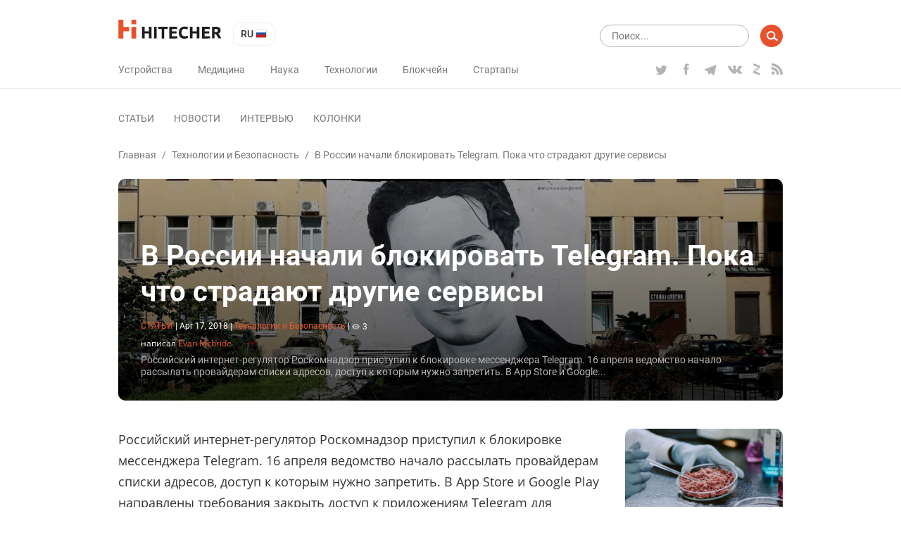

--- FILE ---
content_type: text/html; charset=UTF-8
request_url: https://hitecher.com/ru/articles/russia-began-to-block-telegram-other-services-are-suffering-so-far
body_size: 16370
content:
<!DOCTYPE html>
<html lang="ru">

<head>
    <script type="text/javascript">
    !function () {
        var t = document.createElement("script");
        t.type = "text/javascript", t.async = !0, t.src = "https://vk.com/js/api/openapi.js?159", t.onload =
            function () {
                VK.Retargeting.Init("VK-RTRG-294782-dMs2Q"), VK.Retargeting.Hit()
            }, document.head.appendChild(t)
    }();

</script>
<noscript><img src="https://vk.com/rtrg?p=VK-RTRG-294782-dMs2Q" style="position:fixed; left:-999px;" alt=""/></noscript>
<!-- Google Tag Manager -->
<script>
    (function (w, d, s, l, i) {
        w[l] = w[l] || [];
        w[l].push({
            'gtm.start': new Date().getTime(),
            event: 'gtm.js'
        });
        var f = d.getElementsByTagName(s)[0],
            j = d.createElement(s),
            dl = l != 'dataLayer' ? '&l=' + l : '';
        j.async = true;
        j.src =
            'https://www.googletagmanager.com/gtm.js?id=' + i + dl;
        f.parentNode.insertBefore(j, f);
    })(window, document, 'script', 'dataLayer', 'GTM-K89Z82Z');

</script>
<!-- End Google Tag Manager -->
<meta name="yandex-verification" content="b1168ef05fca9935"/>
<script async src="https://pagead2.googlesyndication.com/pagead/js/adsbygoogle.js"></script>
<script>
    (adsbygoogle = window.adsbygoogle || []).push({
        google_ad_client: "ca-pub-6593320502064052",
        enable_page_level_ads: true
    });
</script>
    <meta charset="UTF-8">
<meta name="viewport" content="width=device-width, initial-scale=1.0">
<meta http-equiv="X-UA-Compatible" content="ie=edge">
<link rel="manifest" href="/manifest.json"/>
<title>В России начали блокировать Telegram. Пока что страдают другие сервисы - </title>
<meta name="description" content="Российский интернет-регулятор Роскомнадзор приступил к блокировке мессенджера Telegram. 16 апреля ведомство начало рассылать провайдерам списки адресов, доступ к которым нужно запретить. В App Store и Google..."/>
<link rel="canonical" href="https://hitecher.com/ru/articles/russia-began-to-block-telegram-other-services-are-suffering-so-far"/>
    <link rel="alternate" hreflang="en-US" href="https://hitecher.com/articles/russia-began-to-block-telegram-other-services-are-suffering-so-far"/>
    <link rel="alternate" hreflang="ru-RU" href="https://hitecher.com/ru/articles/russia-began-to-block-telegram-other-services-are-suffering-so-far"/>

<!-- Open Graph -->
<meta property="og:locale" content="ru_RU"/>
<meta property="og:type" content="article"/>
<meta property="og:title" content="В России начали блокировать Telegram. Пока что страдают другие сервисы"/>
<meta property="og:description" content="Российский интернет-регулятор Роскомнадзор приступил к блокировке мессенджера Telegram. 16 апреля ведомство начало рассылать провайдерам списки адресов, доступ к которым нужно запретить. В App Store и Google..."/>
<meta property="og:url" content="https://hitecher.com/ru/articles/russia-began-to-block-telegram-other-services-are-suffering-so-far"/>
<meta property="og:site_name" content="Hitecher"/>
    <meta property="article:section" content="Технологии и Безопасность"/>
    <meta property="article:published_time" content="2018-04-17 19:56:35"/>
            <meta property="article:section" content="telegram"/>
            <meta property="article:section" content="мессенджеры"/>
        <meta property="article:publisher" content="https://www.facebook.com/hitecherussian/"/>
<meta property="og:image" content="https://hitecher.com/storage/img/20190423/9766665c86432f532c34.jpg"/>
<meta property="og:image:secure_url" content="https://hitecher.com/storage/img/20190423/9766665c86432f532c34.jpg"/>
<!-- End Open Graph -->

<!-- Twittwr Card -->
<meta name="twitter:card" content="summary_large_image"/>
<meta name="twitter:description" content="Российский интернет-регулятор Роскомнадзор приступил к блокировке мессенджера Telegram. 16 апреля ведомство начало рассылать провайдерам списки адресов, доступ к которым нужно запретить. В App Store и Google..."/>
<meta name="twitter:title" content="В России начали блокировать Telegram. Пока что страдают другие сервисы"/>
<meta name="twitter:site" content="@hitechercom"/>
<meta name="twitter:image" content="https://hitecher.com/storage/img/20190423/9766665c86432f532c34.jpg"/>
<meta name="twitter:creator" content="@hitechercom"/>
<!-- End Twittwr Card -->

<link rel="icon" href="/images/cropped-favicon-85x85.png" sizes="32x32"/>
<link rel="icon" href="/images/cropped-favicon-260x260.png" sizes="192x192"/>
<link rel="apple-touch-icon-precomposed" href="/images/cropped-favicon-260x260.png"/>
<meta name="msapplication-TileImage" content="/images/cropped-favicon.png"/>

    <link type="text/css" media="all" href="/css/app.css?id=c677d4e1fc6f69496c3f" rel="stylesheet" />
</head>

<body>
    <!-- Google Tag Manager (noscript) -->
    <noscript><iframe src="https://www.googletagmanager.com/ns.html?id=GTM-K89Z82Z" height="0" width="0"
            style="display:none;visibility:hidden"></iframe></noscript>
    <!-- End Google Tag Manager (noscript) -->
    <header id="masthead" class="site-header" role="banner">
    <div class="container">
        <div class="row align-items-center">
            <div id="primary-nav" class="col-12" role="navigation">
                <div class="row justify-content-between align-items-center">
                    <div class="col-xl-auto col-12 align-items-center">
                        <div class="row justify-content-between align-items-center">
                            <div class="col-auto">
                                <div class="row align-items-center">
                                    <div class="col-auto">
                                                                                    <a class="home-link" href="/ru" rel="home">
                                                <img src="/svg/logo.svg" width="147" height="27" alt="hitecher logo">
                                            </a>
                                                                            </div>
                                    <div class="col-auto">
                                        <ul class="lang-switcher">
    <li class="current">
        ru
        <img src="/images/ru.png" width="16" height="16" alt="ru"/>
    </li>
    <ul>
                                    <li>
                    <a href="/articles/russia-began-to-block-telegram-other-services-are-suffering-so-far">
                        en
                        <img src="/images/en.png" width="16" height="16"
                             alt="en"/>
                    </a>
                </li>
                        </ul>
</ul>
                                    </div>
                                </div>
                            </div>
                            <div class="col-auto d-xl-none">
                                <div class="row">
                                    <div class="d-block d-lg-none col-auto">
                                        <div class="menu-fade d-xl-none">
                                            <div class="container text-right">
                                                <button class="close-button"></button>
                                            </div>
                                        </div>
                                        <button class="menu-toggle">
                                            <img src="/svg/menu-button.svg" width="24" height="20" alt="menu"/>
                                        </button>
                                    </div>
                                    <div class="d-none d-lg-block d-xl-none col-auto">
                                        <form role="search" class="search-form" method="get" action="/ru/search"
      data-length-error="Поисковый запрос должен быть больше 3 символов и меньше 255 символов">
    <div class="form-group row">
        <div class="col-auto flex-grow-1">
            <input type="text" name="q" class="form-control" autocomplete="off"
                   placeholder="Поиск..." title="Результаты по запросу:" value="">
        </div>
        <div class="col-auto">
            <input type="submit" class="form-control" value=""/>
        </div>
    </div>
</form>
                                    </div>
                                </div>
                            </div>
                        </div>
                    </div>
                    <div class="col-xl-auto col-lg-12 col-auto" id="navbar">
                        <div class="row align-items-center justify-content-lg-between">
                            <div class="col-sm-auto col-12 d-lg-none">
                                                                    <a href="/ru" rel="home">
                                        <img src="/svg/logo.svg" width="147" height="27" alt="hitecher logo">
                                    </a>
                                                            </div>
                            <div class="col-auto d-lg-none">
                                <ul class="lang-switcher">
    <li class="current">
        ru
        <img src="/images/ru.png" width="16" height="16" alt="ru"/>
    </li>
    <ul>
                                    <li>
                    <a href="/articles/russia-began-to-block-telegram-other-services-are-suffering-so-far">
                        en
                        <img src="/images/en.png" width="16" height="16"
                             alt="en"/>
                    </a>
                </li>
                        </ul>
</ul>
                            </div>

                            <div class="col-lg-auto col-12">
                                <nav id="category-navigation" class="main-navigation" role="navigation">
                                    <ul class="menu category">
                    <li
                    >
                <a
                                                href="/ru/ustroistva-i-tehnika"
                                                                >Устройства</a>
            </li>
                    <li
                    >
                <a
                                                href="/ru/meditsina-i-bio"
                                                                >Медицина</a>
            </li>
                    <li
                    >
                <a
                                                href="/ru/nauka-i-obrazovanie"
                                                                >Наука</a>
            </li>
                    <li
                    >
                <a
                                                href="/ru/tehnologii-i-bezopasnost"
                                                                >Технологии</a>
            </li>
                    <li
                    >
                <a
                                                href="/ru/cripto-i-blockchein"
                                                                >Блокчейн</a>
            </li>
                    <li
                    >
                <a
                                                href="/ru/biznes-i-startapy"
                                                                >Стартапы</a>
            </li>
            </ul>
                                </nav>
                                <nav id="format-navigation" class="main-navigation d-block d-lg-none" role="navigation">
                                    <ul class="menu gist-footer">
                    <li
                     class=&quot;current&quot;>
                <a
                                                href="/ru/articles"
                                                                >Статьи</a>
            </li>
                    <li
                    >
                <a
                                                href="/ru/news"
                                                                >Новости</a>
            </li>
                    <li
                    >
                <a
                                                href="/ru/interviews"
                                                                >Интервью</a>
            </li>
                    <li
                    >
                <a
                                                href="/ru/columns"
                                                                >Колонки</a>
            </li>
            </ul>
                                </nav>
                            </div>
                            <div class="col-lg-auto col-12">
                                <div class="social">
                                    <ul class="row">
                                                                                    <li class="col-auto">
                                                <a class="twitter" href="https://twitter.com/hitechercom"
                                                   target="_blank">
                                                    <img src="/svg/twitter-logo.svg" width="19" height="18"
                                                         alt="twitter icon">
                                                </a>
                                            </li>
                                                                                                                            <li class="col-auto">
                                                <a class="facebook" href="https://www.facebook.com/hitecherussian/"
                                                   target="_blank">
                                                    <img src="/svg/facebook-logo.svg" width="19" height="16"
                                                         alt="facebook icon">
                                                </a>
                                            </li>
                                                                                                                            <li class="col-auto">
                                                <a class="telegram" href="https://t.me/hitecher_ru"
                                                   target="_blank">
                                                    <img src="/svg/telegram-logo.svg" width="18" height="20"
                                                         alt="telegram icon">
                                                </a>
                                            </li>
                                                                                                                            <li class="col-auto">
                                                <a class="vk" href="https://vk.com/hitecher" target="_blank">
                                                    <img src="/svg/vk.svg" width="20" height="20" alt="vk icon">
                                                </a>
                                            </li>
                                                                                                                            <li class="col-auto">
                                                <a class="zen" href="https://zen.yandex.ru/id/5bb350d161a99400a9123c6e" target="_blank"></a>
                                            </li>
                                                                                <li class="col-auto">
                                            <a class="feed"
                                               href="/feed/news/ru"
                                               target="_blank">
                                                <img src="/svg/rss.svg" width="16" height="16" alt="rss icon">
                                            </a>
                                        </li>
                                    </ul>
                                </div>
                            </div>
                        </div>
                    </div>
                </div>
            </div>
            <div id="secondary-nav" class="col-12" role="navigation">
                <div class="row align-items-center justify-content-between">
                    <div class="col-xl-auto col-12 navbar d-none d-lg-block">
                        <nav id="type-posts-navigation" class="main-navigation" role="navigation">
                            <ul class="menu gist-footer">
                    <li
                     class=&quot;current&quot;>
                <a
                                                href="/ru/articles"
                                                                >Статьи</a>
            </li>
                    <li
                    >
                <a
                                                href="/ru/news"
                                                                >Новости</a>
            </li>
                    <li
                    >
                <a
                                                href="/ru/interviews"
                                                                >Интервью</a>
            </li>
                    <li
                    >
                <a
                                                href="/ru/columns"
                                                                >Колонки</a>
            </li>
            </ul>
                        </nav>
                    </div>

                    <div class="col-lg-auto col-12 d-xl-block d-lg-none d-block text-right">
                        <div class="row">
                            <div class="col-lg-auto col-12">
                                <form role="search" class="search-form" method="get" action="/ru/search"
      data-length-error="Поисковый запрос должен быть больше 3 символов и меньше 255 символов">
    <div class="form-group row">
        <div class="col-auto flex-grow-1">
            <input type="text" name="q" class="form-control" autocomplete="off"
                   placeholder="Поиск..." title="Результаты по запросу:" value="">
        </div>
        <div class="col-auto">
            <input type="submit" class="form-control" value=""/>
        </div>
    </div>
</form>
                            </div>
                        </div>
                    </div>
                </div>
            </div>
        </div>
    </div>
</header>
    <div id="main" class="site-main" role="main">
                        <div class="container">
        <div class="row">
            <div class="col-12">
                <div id="breadcrumbs" class="row">
                        <a href="/ru">Главная</a><span class="d-none d-sm-inline-block"> / </span>
                                <a href="/ru/tehnologii-i-bezopasnost">Технологии и Безопасность</a><span class="d-none d-sm-inline-block"> / </span>
                                <span class="current d-none d-lg-inline-block"> В России начали блокировать Telegram. Пока что страдают другие сервисы</span>
            </div>            </div>
            <div class="col-12">
                <div class="overlay-block post-header">
                    <picture>
                                        <source media="(max-width: 767px)" srcset="/storage/img/20190423/9766665c86432f532c34_559x559.jpg">
                    <source media="(max-width: 991px)" srcset="/storage/img/20190423/9766665c86432f532c34_704x396.jpg">
        <img src="/storage/img/20190423/9766665c86432f532c34_1200x400.jpg" class="thumb" alt="В России начали блокировать Telegram. Пока что страдают другие сервисы"/>
</picture>
                    <div class="description">
                        <h1>В России начали блокировать Telegram. Пока что страдают другие сервисы</h1>
                        <p class="entry-meta smalltext">
    <span class="format">статьи</span>
    <span>|</span>
    <span>
          <time datetime="2018-04-17 19:56:35" title="Apr 17, 2018">Apr 17, 2018</time>
    </span>
    <span class="d-block d-sm-inline-block category-block">
                    <span class="d-none d-sm-inline-block">|</span>
            <span>
                <a class="category-link" href="/ru/tehnologii-i-bezopasnost">
                Технологии и Безопасность</a>
            </span>
                                    <span>|</span>
            <span><img class="icon" src="/svg/eye.svg" width="11" height="11" alt="comments">3</span>
            </span>
</p>
                                                    <p class="post-autor smalltext">
                                написал <a
                                    href="/ru/author/evan-mcbride"><span>Evan Mcbride</span></a>
                            </p>
                                                <div class="excerpt d-none d-sm-block">
                            Российский интернет-регулятор Роскомнадзор приступил к блокировке мессенджера Telegram. 16 апреля ведомство начало рассылать провайдерам списки адресов, доступ к которым нужно запретить. В App Store и Google...
                        </div>
                    </div>
                </div>
            </div>
            <div class="col-xl-8 col-lg-9 col-12">
                <article class="post">
                    <div class="post-content">
                        <p class="excerpt d-block d-sm-none">
                            Российский интернет-регулятор Роскомнадзор приступил к блокировке мессенджера Telegram. 16 апреля ведомство начало рассылать провайдерам списки адресов, доступ к которым нужно запретить. В App Store и Google...
                        </p>
                        <p>Российский интернет-регулятор Роскомнадзор приступил к блокировке мессенджера Telegram. 16 апреля ведомство начало рассылать провайдерам списки адресов, доступ к которым нужно запретить. В App Store и Google Play направлены требования закрыть доступ к приложениям Telegram для российских пользователей. Также Роскомнадзор пообещал блокировать сервисы VPN и другие средства обхода блокировки.</p>
<p>Решение о запрете мессенджера на территории России суд вынес 13 апреля. На заседании не присутствовали адвокаты Telegram, которых Павел Дуров попросил не участвовать в откровенном фарсе.</p>
<p>Поводом для блокировки стал отказ мессенджера предоставить силовым структурам ключи шифрования для доступа к переписке пользователей.</p>
<h2>Какие адреса запретили</h2>
<p><img class="aligncenter size-full wp-image-3143" src="/storage/img/20180417/ebaf711d4d2758381d81.jpg" alt="" width="1000" height="667" /></p>
<p>Первым делом Роскомнадзор начал блокировать сайты на *.telegram.org и других доменах, связанных с мессенджером.</p>
<p>Telegram использовал внутренние методы для обхода блокировок и, вероятно, настроил ротацию IP-адресов. Также мессенджер использовал сервисы Amazon и Google, и Роскомнадзор решил приступить к массовой блокировке адресов. 16 апреля в течение дня ведомство запретило более 650 000 IP-адресов Amazon и более миллиона адресов Google. Утром 17 апреля в реестр запрещенных адресов попала еще одна подсеть Google, в которой более 500 000 IP-адресов.</p>
<p>Для обхода блокировки Telegram использовал лишь несколько десятков из более 2 млн заблокированных адресов.</p>
<p>Роскомнадзор направил владельцам VPN- и прокси-сервисов уведомления о предстоящей блокировке. Причем причиной блокировки регулятор назвал призывы к массовым беспорядкам и экстремистскую деятельность.</p>
<h2>Результат блокировки</h2>
<p>Без использования VPN- и прокси-сервисов у большинства пользователей недоступны сайт и веб-версия мессенджера. При этом мобильные и десктопные приложения у многих продолжают работать без дополнительных средств обхода блокировок.</p>
<p>После массовой блокировки адресов возникли проблемы у приложений и сервисов, которые использовали площадки Amazon и Google.</p>
<p>Белорусский мессенджер Viber сообщил о проблемах со звонками из-за блокировки сервисов Amazon.</p>
<blockquote class="twitter-tweet" data-lang="en">
<p dir="ltr" lang="en">Some users in Russia are experiencing problems making calls on Viber. These issues seem to come from connectivity problems to Amazon Web Services in Russia. Our team is working around the clock to restore access to users.</p>
&mdash; Viber (@Viber) <a href="https://twitter.com/Viber/status/985959882154299392?ref_src=twsrc%5Etfw">April 16, 2018</a></blockquote>
<p>В России стали недоступны многие сайты Microsoft, среди которых сайты Visual Studio, Office, Windows и Xbox. Также блокировки затронули несколько сайтов с онлайн-играми, онлайн-магазины, облачные хранилища и другие сервисы.</p>
<p>Предписание Роскомнадзора пока исполняют не все провайдеры, и у некоторых пользователей работает даже веб-версия мессенджера без VPN.</p>
<p>Несколько десятков активистов устроили акцию против блокировки Telegram в центре Москвы, около здания ФСБ. Полиция задержала 13 человек.</p>
<h2>Что за ключи?</h2>
<p><img class="aligncenter size-full wp-image-3141" src="/storage/img/20180417/64af80c660bf3753267b.jpg" alt="" width="960" height="563" /></p>
<p>Одной из ключевых фишек Telegram являются секретные чаты. Для защиты переписки используются ключи шифрования, которые генерируются на стороне клиента, то есть непосредственно в приложении пользователя. И доступны только участникам чата. Такие ключи каждый раз генерируются заново. Минусом секретных чатов является невозможность восстановить историю переписки, например при потере телефона. Контроль доступа полностью в руках пользователя.</p>
<p>Для обычных чатов ключи распределяются по нескольким серверам, и для санкционирования доступа необходимо подтверждение со всех узлов.</p>
<p>Telegram не может выполнить требование российских силовых и надзорных ведомств передать ключи шифрования не только из-за своей политики конфиденциальности. В случае с секретными чатами у сервиса просто нет этих ключей, а для обычных чатов ключи достаточно часто генерируются заново, и передавать их просто бессмысленно.</p>
<p>В Роскомнадзоре заявили, что если бы Telegram захотел, то мог бы, например, изменить устройство сервиса, чтобы соответствовать российскому законодательству.</p>
<h2>Реакция Дурова</h2>
<p><img class="aligncenter size-full wp-image-3142" src="/storage/img/20180417/73d52c3d38c40ecd25ca.jpg" alt="" width="640" height="426" /></p>
<p>В ответ на блокировку сервиса Павел Дуров заявил, что действия властей только доставят неудобство простым российским пользователям, но никак не повлияют на уровень террористической угрозы, которая является предлогом для блокировки. Кроме того, национальная безопасность России, вероятно, снизится, так как часть аудитории мессенджера перейдет на альтернативные приложения вроде WhatsApp и Facebook Messenger, которые контролируются из США.</p>
<p>Предприниматель написал в своем Twitter, что &laquo;конфиденциальность не продается&raquo;.</p>
<blockquote class="twitter-tweet" data-lang="en">
<p dir="ltr" lang="en">Privacy is not for sale, and human rights should not be compromised out of fear or greed. <a href="https://t.co/ACsCvk6WFx">https://t.co/ACsCvk6WFx</a></p>
&mdash; Pavel Durov (@durov) <a href="https://twitter.com/durov/status/984759555052769280?ref_src=twsrc%5Etfw">April 13, 2018</a></blockquote>
<p>Дуров подчеркнул, что Telegram и дальше продолжит борьбу за конституционное право пользователей на тайну переписки.</p>
<p>В личном Telegram-канале Дуров не подвержен государственному влиянию, так как его работа не завязана на денежные потоки и рекламу.</p>
<p>Telegram впервые привлек финансирование в 2018 году для развития собственной блокчейн-платформы. За два раунда финансирования в феврале и апреле мессенджер получил инвестиции в размере $1,7 млрд.</p>
<p>Набирающее обороты противостояние с российскими властями достаточно выгодно для Telegram. Это одновременно и огромная бесплатная рекламная кампания, и возможность подтвердить репутацию самого безопасного мессенджера.</p>
                    </div>
                                            <div class="post-tags">
                            <span>Теги: </span>
                                                            <a href="/ru/tags/telegram">telegram</a>
                                                            <a href="/ru/tags/messenjery">мессенджеры</a>
                                                    </div>
                                        <div class="row shares align-items-center">
                        <p class="h3 col-12">Поделитесь этим с&nbsp;друзьями!</p>
                        <div class="col-12 addthis_inline_share_toolbox"></div>
                    </div>

                                            <div class="author-card row">
            <div class="col-auto">
            <img class="avatar" src="/images/evan_85x85.jpg" width="85" height="85" alt="Evan Mcbride"/>
        </div>
        <div class="col-md-10 col-12">
            <p class="h6">
                Evan Mcbride
                                    <span>
                                                    <a class="facebook col-auto" href="https://www.facebook.com/mcbride.ev" target="_blank" rel="nofollow">
                                <img src="/svg/facebook-logo.svg" width="24" height="24" alt="facebook icon">
                            </a>
                                            </span>
                            </p>
            <p class="author-description">Штатный журналист HiTecher и фанат всего, что связано с высокими технологиями и наукой. Среди его материалов: новости из мира гаджетов, статьи о важных фундаментальных открытиях, а также разборы проблем современного бизнеса. На HiTecher у Эвана есть авторская колонка.</p>
            <p>
                <a class="author-page" href="/ru/author/evan-mcbride">
                    Все посты  Evan Mcbride
                </a>
            </p>
        </div>
    </div>
                    

                </article>
                <nav class="post-navigation row justify-content-between" role="navigation">
            <a class="nav-links col-6 row align-content-between"
           href="/ru/news/zuckerberg-appears-in-front-of-the-u-s-senate-with-apologies-and-seems-to-have-restored-investors-confidence" rel="prev">
            <div class="col-12">
                <p><span class="fa fa-chevron-left"></span> Предыдущий пост</p>
                <p class="h6">Цукерберг выступил в сенате США с извинениями и, похоже, вернул доверие инвесторов</p>
            </div>
            <div class="col-12">
                <picture>
                            <img src="/storage/img/20190423/0afe89583e5b278e0a70_288x160.jpg" class="thumb" alt="Цукерберг выступил в сенате США с извинениями и, похоже, вернул доверие инвесторов"/>
</picture>
            </div>
        </a>
    
            <a class="nav-links col-6 text-right row align-content-between"
           href="/ru/news/tap2pay-allows-to-make-payments-directly-in-messengers" rel="next">
            <div class="col-12">
                <p>Следующий пост <span class="fa fa-chevron-right"></span></p>
                <p class="h6">Tap2Pay позволяет совершать платежи прямо в мессенджерах</p>
            </div>
            <div class="col-12">
                <picture>
                            <img src="/storage/img/20190423/f5f95b0788a3d7cafccd_288x160.png" class="thumb" alt="Tap2Pay позволяет совершать платежи прямо в мессенджерах"/>
</picture>
            </div>
        </a>
    </nav>
                <div id="comments" class="comments-area">
                    <p class="h3">Будьте первым, кто оставит комментарий</p>
<div class="login-form login-form_hidden">
    <div class="auth-links">
                    <a data-provider="facebook" href="javascript:void(0);">
                <img src="/images/facebook.png" width="36" height="36" alt="Facebook login" />
            </a>
                    <a data-provider="google" href="javascript:void(0);">
                <img src="/images/google.png" width="36" height="36" alt="Google login" />
            </a>
            </div>
    <p>Пожалуйста, авторизируйтесь для возможности комментировать</p>
</div>
<div class="comment-form comment-form_hidden" data-resource-id="792" data-resource-type="resource"
     data-form-url="/api/v1/comments/add">
    <div class="form-group">
        <textarea class="comment-form__textarea form-control" rows="1" id="comment"
                  placeholder="Текст комментария"></textarea>
    </div>
    <div class="form-group">
        <button id="submit" type="submit"
                class="btn btn-primary comment-form__button comment-form__button_disabled">Отправить</button>
    </div>
</div>
<ol class="comments comment-list">
    </ol>
                </div>
            </div>
            <div class="col-xl-1 d-xl-block d-lg-none"></div>
            <div class="col-lg-3 d-none d-lg-block">
    <div id="sidebar">
                    <div class="sidebar-block">
                <a href="/ru/articles/steik-iz-probirki-iogurt-iz-co-i-shokolad-napechatannyi-na-printere-chto-budet-na-obed-v-2030-godu">
                    <picture>
                            <img src="/storage/img/20260121/11f7581514936ca72063_288x160.png" class="thumb" alt="Стейк из пробирки, йогурт из CO₂ и шоколад, напечатанный на принтере: что будет на обед в 2030 году"/>
</picture>
                </a>
                <div class="description">
                    <p>
                        <a class="title h6"
                           href="/ru/articles/steik-iz-probirki-iogurt-iz-co-i-shokolad-napechatannyi-na-printere-chto-budet-na-obed-v-2030-godu">Стейк из пробирки, йогурт из CO₂ и шоколад, напечатанный на принтере: что будет на обед в 2030 году</a>
                    </p>
                    <p class="entry-meta smalltext">
    <span class="format">статьи</span>
    <span>|</span>
    <span>
          <time datetime="2026-01-21 08:00:00" title="Jan 21, 2026">Jan 21, 2026</time>
    </span>
    <span>|</span>
            <span>
            <a class="category-link" href="/ru/nauka-i-obrazovanie">
            Наука и Образование</a>
        </span>
            </p>
                    <div class="excerpt">
                        В современном стремительно меняющемся мире даже консервативная, на первый взгляд, пищевая отрасль существенно трансформируется.
                    </div>
                    <a class="button small"
                       href="/ru/articles">читать все статьи</a>
                </div>
            </div>
                    <div class="sidebar-block">
                <a href="/ru/news/saudovskii-fintekh-startap-tamara-privlekla-do-usd2-4-mlrd-sredstva-poidut-na-rasshirenie-kreditnykh-i-platezhnykh-produktov">
                    <picture>
                            <img src="/storage/img/20251006/dd767cd29a453ba83fb5_288x160.png" class="thumb" alt="Саудовский финтех-стартап Tamara привлекла до $2,4 млрд — средства пойдут на расширение кредитных и платежных продуктов"/>
</picture>
                </a>
                <div class="description">
                    <p>
                        <a class="title h6"
                           href="/ru/news/saudovskii-fintekh-startap-tamara-privlekla-do-usd2-4-mlrd-sredstva-poidut-na-rasshirenie-kreditnykh-i-platezhnykh-produktov">Саудовский финтех-стартап Tamara привлекла до $2,4 млрд — средства пойдут на расширение кредитных и платежных продуктов</a>
                    </p>
                    <p class="entry-meta smalltext">
    <span class="format">новости</span>
    <span>|</span>
    <span>
          <time datetime="2025-10-06 12:43:10" title="Oct 06, 2025">Oct 06, 2025</time>
    </span>
    <span>|</span>
            <span>
            <a class="category-link" href="/ru/biznes-i-startapy">
            Бизнес и стартапы</a>
        </span>
            </p>
                    <div class="excerpt">
                        Саудовский платежный стартап Tamara объявил о получении пакета финансирования объемом до $2,4 млрд. Спонсорами стали американский банк Goldman Sachs, финансовый конгломерат Citi и частные фонда прямых инвестиций Apollo, управляемые компанией Apollo Global Management.
                    </div>
                    <a class="button small"
                       href="/ru/news">читать все новости</a>
                </div>
            </div>
                    <div class="sidebar-block">
                <a href="/ru/columns/biokhaking-golovnogo-mozga-startap-neuralink-predstavil-svoi-razrabotki">
                    <picture>
                            <img src="/storage/img/20190823/3a135d2b9e5349d92d32_288x160.jpg" class="thumb" alt="Биохакинг головного мозга: стартап Neuralink представил свои разработки"/>
</picture>
                </a>
                <div class="description">
                    <p>
                        <a class="title h6"
                           href="/ru/columns/biokhaking-golovnogo-mozga-startap-neuralink-predstavil-svoi-razrabotki">Биохакинг головного мозга: стартап Neuralink представил свои разработки</a>
                    </p>
                    <p class="entry-meta smalltext">
    <span class="format">колонки</span>
    <span>|</span>
    <span>
          <time datetime="2019-08-23 18:23:05" title="Aug 23, 2019">Aug 23, 2019</time>
    </span>
    <span>|</span>
            <span>
            <a class="category-link" href="/ru/tehnologii-i-bezopasnost">
            Технологии и Безопасность</a>
        </span>
                    <span>|</span>
        <span><img class="icon" src="/svg/eye.svg" width="11" height="11" alt="views">13</span>
    </p>
                    <div class="excerpt">
                        Проект Илона Маска впервые раскрыл подробности о своих чипах для внедрения в мозг. До этого вся информация об исследованиях была строго засекречена
                    </div>
                    <a class="button small"
                       href="/ru/columns">читать все колонки</a>
                </div>
            </div>
                    <div class="sidebar-block">
                <a href="/ru/interviews/intervyu-s-aleksom-rainhardtom">
                    <picture>
                            <img src="/storage/img/20250327/40ef91e22c33cfbaffbd_288x160.png" class="thumb" alt="Блокчейн, биткоин, альтернативы майнингу, прогнозы — все самые актуальные вопросы крипторынка в интервью с Алексом Райнхардтом"/>
</picture>
                </a>
                <div class="description">
                    <p>
                        <a class="title h6"
                           href="/ru/interviews/intervyu-s-aleksom-rainhardtom">Блокчейн, биткоин, альтернативы майнингу, прогнозы — все самые актуальные вопросы крипторынка в интервью с Алексом Райнхардтом</a>
                    </p>
                    <p class="entry-meta smalltext">
    <span class="format">интервью</span>
    <span>|</span>
    <span>
          <time datetime="2025-03-27 13:06:35" title="Mar 27, 2025">Mar 27, 2025</time>
    </span>
    <span>|</span>
            <span>
            <a class="category-link" href="/ru/cripto-i-blockchein">
            Крипто и Блокчейн</a>
        </span>
                    <span>|</span>
        <span><img class="icon" src="/svg/eye.svg" width="11" height="11" alt="views">17</span>
    </p>
                    <div class="excerpt">
                        
                    </div>
                    <a class="button small"
                       href="/ru/interviews">читать все интервью</a>
                </div>
            </div>
                <ul class="wp-tag-cloud" role="list">
                    <li>
                <a href="/ru/tags/space">
                    космос
                </a>
            </li>
                    <li>
                <a href="/ru/tags/roboty">
                    роботы
                </a>
            </li>
                    <li>
                <a href="/ru/tags/iskusstvennyj-intellekt">
                    искусственный интеллект
                </a>
            </li>
                    <li>
                <a href="/ru/tags/bitcoin">
                    bitcoin
                </a>
            </li>
                    <li>
                <a href="/ru/tags/letatelnye-apparaty">
                    летательные аппараты
                </a>
            </li>
                    <li>
                <a href="/ru/tags/nejronnye-seti">
                    нейронные сети
                </a>
            </li>
                    <li>
                <a href="/ru/tags/drones-quadcopters">
                    дроны и квадрокоптеры
                </a>
            </li>
                    <li>
                <a href="/ru/tags/elektromobili">
                    электромобили
                </a>
            </li>
                    <li>
                <a href="/ru/tags/smartfony">
                    смартфоны
                </a>
            </li>
                    <li>
                <a href="/ru/tags/elon-musk">
                    илон маск
                </a>
            </li>
                    <li>
                <a href="/ru/tags/bespilotnyj-transport">
                    беспилотный транспорт
                </a>
            </li>
                    <li>
                <a href="/ru/tags/mining">
                    майнинг
                </a>
            </li>
                    <li>
                <a href="/ru/tags/google">
                    google
                </a>
            </li>
                    <li>
                <a href="/ru/tags/tesla">
                    tesla
                </a>
            </li>
                    <li>
                <a href="/ru/tags/spacex">
                    spacex
                </a>
            </li>
                    <li>
                <a href="/ru/tags/facebook">
                    facebook
                </a>
            </li>
                    <li>
                <a href="/ru/tags/messenjery">
                    мессенджеры
                </a>
            </li>
                    <li>
                <a href="/ru/tags/mobilnye-prilozheniya">
                    мобильные приложения
                </a>
            </li>
                    <li>
                <a href="/ru/tags/ico">
                    ico
                </a>
            </li>
                    <li>
                <a href="/ru/tags/mars">
                    марс
                </a>
            </li>
                    <li>
                <a href="/ru/tags/ethereum">
                    ethereum
                </a>
            </li>
                    <li>
                <a href="/ru/tags/luna">
                    луна
                </a>
            </li>
                    <li>
                <a href="/ru/tags/3d-pechat">
                    3d печать
                </a>
            </li>
                    <li>
                <a href="/ru/tags/igry">
                    игры
                </a>
            </li>
                    <li>
                <a href="/ru/tags/apple">
                    apple
                </a>
            </li>
                    <li>
                <a href="/ru/tags/virtualnaya-realnost">
                    виртуальная реальность
                </a>
            </li>
                    <li>
                <a href="/ru/tags/boston-dynamics">
                    boston dynamics
                </a>
            </li>
                    <li>
                <a href="/ru/tags/kvantovye-kompyutery">
                    квантовые компьютеры
                </a>
            </li>
                    <li>
                <a href="/ru/tags/microsoft">
                    microsoft
                </a>
            </li>
                    <li>
                <a href="/ru/tags/samsung">
                    samsung
                </a>
            </li>
                    <li>
                <a href="/ru/tags/telegram">
                    telegram
                </a>
            </li>
                    <li>
                <a href="/ru/tags/stvolovye-kletki">
                    стволовые клетки
                </a>
            </li>
                    <li>
                <a href="/ru/tags/amazon">
                    amazon
                </a>
            </li>
                    <li>
                <a href="/ru/tags/jeff-bezos">
                    джефф безос
                </a>
            </li>
                    <li>
                <a href="/ru/tags/lechenie-raka">
                    лечение рака
                </a>
            </li>
                    <li>
                <a href="/ru/tags/uber">
                    uber
                </a>
            </li>
                    <li>
                <a href="/ru/tags/dinozavry">
                    динозавры
                </a>
            </li>
                    <li>
                <a href="/ru/tags/youtube">
                    youtube
                </a>
            </li>
                    <li>
                <a href="/ru/tags/xiaomi">
                    xiaomi
                </a>
            </li>
                    <li>
                <a href="/ru/tags/whatsapp">
                    whatsapp
                </a>
            </li>
                    <li>
                <a href="/ru/tags/intel">
                    intel
                </a>
            </li>
                    <li>
                <a href="/ru/tags/steve-wozniak">
                    стив возняк
                </a>
            </li>
                    <li>
                <a href="/ru/umnye-ne-po-godam">
                    умные не по годам
                </a>
            </li>
                    <li>
                <a href="/ru/khaiteker-obyasnyaet">
                    хайтекер объясняет
                </a>
            </li>
                    <li>
                <a href="/ru/tags/iphone">
                    iphone
                </a>
            </li>
            </ul>
    </div>
</div>
        </div>
    </div>
    <div class="hiddendiv track" data-type="resource" data-id="792"></div>            </div>
    <footer id="site-footer" role="contentinfo">
    <div class="container">
        <div class="row">
            <div class="col-lg-3 offset-lg-0 col-md-4 offset-md-2 col-sm-6 col-12">
                <img src="/svg/logo.svg" width="146" height="28" alt="hitecher logo"
                     style="width: 100%; max-width: 200px;" class="logo-footer"/>
            </div>
            <div class="col-lg-3 offset-lg-1 col-sm-12 d-sm-block d-none">
                <div class="menu-formats-container">
                    <ul class="menu category">
                    <li
                    >
                <a
                                                href="/ru/ustroistva-i-tehnika"
                                                                >Устройства</a>
            </li>
                    <li
                    >
                <a
                                                href="/ru/meditsina-i-bio"
                                                                >Медицина</a>
            </li>
                    <li
                    >
                <a
                                                href="/ru/nauka-i-obrazovanie"
                                                                >Наука</a>
            </li>
                    <li
                    >
                <a
                                                href="/ru/tehnologii-i-bezopasnost"
                                                                >Технологии</a>
            </li>
                    <li
                    >
                <a
                                                href="/ru/cripto-i-blockchein"
                                                                >Блокчейн</a>
            </li>
                    <li
                    >
                <a
                                                href="/ru/biznes-i-startapy"
                                                                >Стартапы</a>
            </li>
            </ul>
                </div>
            </div>
            <div class="col-lg-2 col-sm-12 d-sm-block d-none">
                <div class="menu-new-navigation-menu-container">
                    <ul class="menu gist-footer">
                    <li
                    >
                <a
                                                href="/ru/articles"
                                                                >Статьи</a>
            </li>
                    <li
                    >
                <a
                                                href="/ru/news"
                                                                >Новости</a>
            </li>
                    <li
                    >
                <a
                                                href="/ru/interviews"
                                                                >Интервью</a>
            </li>
                    <li
                    >
                <a
                                                href="/ru/columns"
                                                                >Колонки</a>
            </li>
            </ul>
                </div>
            </div>
            <div
                class="col-lg-auto offset-lg-0 order-lg-0 col-md-4 offset-md-1 col-sm-6 col-12 order-first social-container">
                <div class="social">
                    <p class="row justify-content-md-between justify-content-center">


                                                    <a class="twitter col-auto" href="https://twitter.com/hitechercom" target="_blank">
                                <img src="/svg/twitter-logo.svg" width="19" height="18" alt="twitter icon">
                            </a>
                                                                            <a class="facebook col-auto" href="https://www.facebook.com/hitecherussian/" target="_blank">
                                <img src="/svg/facebook-logo.svg" width="19" height="16" alt="facebook icon">
                            </a>
                                                                            <a class="telegram col-auto" href="https://t.me/hitecher_ru" target="_blank">
                                <img src="/svg/telegram-logo.svg" width="18" height="20" alt="telegram icon">
                            </a>
                                                                            <a class="vk col-auto" href="https://vk.com/hitecher" target="_blank">
                                <img src="/svg/vk.svg" width="20" height="20" alt="vk icon">
                            </a>
                                                                            <a class="zen col-auto" href="https://zen.yandex.ru/id/5bb350d161a99400a9123c6e" target="_blank"></a>
                                                <a class="feed col-auto" href="/feed/news/ru"
                           target="_blank">
                            <img src="/svg/rss.svg" width="16" height="16" alt="rss icon">
                        </a>
                    </p>
                </div>
            </div>
        </div>
    </div>
    <div class="site-info">
        <div class="container">
            <div class="row">
                <div class="col-md-6 col-12">
                    Copyright © 2026 Hitecher
                </div>
                <div class="col-md-6 order-md-0 col-12 order-first">
                    <ul class="row justify-content-md-end justify-content-center info-menu">
                        <li class="col-auto">
                            <a href="/ru/o-proekte">О проекте</a>
                        </li>
                    </ul>
                </div>
            </div>
        </div>
    </div>
    <div id="subscribe" class="text-center subscribe popup">
        <p class="h1">Подпишитесь на рассылку</p>
        <p>и получайте свежие новости каждый день</p>
        <form method="post" action="/ru/subscribe" class="mail-form">
    <div class="form-group row justify-content-center">
        <div class="col-auto">
            <p>
                <input type="email"
                       name="email"
                       title="Подписаться!"
                       value=""
                       data-error-message="Пожалуйста, укажите корректный адрес электронной почты."
                       placeholder="Email *"/>
            </p>
        </div>
        <div class="col-auto">
            <p>
                <input type="submit" value=""/>
            </p>
        </div>
    </div>
</form>
        <img src="/images/rocket.png" alt="subscribe"/>
    </div>
    <div id="subscribe-ok" class="text-center subscribe popup">
        <p class="h1">Спасибо</p>
        <p>Команда Hitecher.com</p>
        <img src="/images/ok.png" width="380" height="319" alt="ok"/>
        <p class="counter">Окно закроется через <span>5</span> секунд</p>
    </div>
</footer>
<script>
    window.shared = {"lang":"ru","onesignal":{"title":"","message":"\u0421\u043f\u0430\u0441\u0438\u0431\u043e, \u0447\u0442\u043e \u0432\u044b \u0441 \u043d\u0430\u043c\u0438!","url":"https:\/\/hitecher.com","actionMessage":"\u041f\u043e\u0434\u043f\u0438\u0448\u0438\u0442\u0435\u0441\u044c \u0438 \u043f\u043e\u043b\u0443\u0447\u0430\u0439\u0442\u0435 \u0441\u0432\u0435\u0436\u0438\u0435 Hi-\u043d\u043e\u0432\u043e\u0441\u0442\u0438!","acceptButtonText":"\u0414\u0410, \u0425\u041e\u0427\u0423!","cancelButtonText":"\u0412 \u0414\u0420\u0423\u0413\u041e\u0419 \u0420\u0410\u0417","appId":"30ef6928-38cb-439e-8fb3-14b9e096d9c7"}};
</script>
<script type="text/javascript" src="//s7.addthis.com/js/300/addthis_widget.js#pubid=ra-5cecfb4b9905c33b"></script>

<script src="/js/app.js?id=5b8f984677e6b953b378"></script>

<script type="application/ld+json">
    [{"@context":"http:\/\/schema.org","@graph":[{"@context":"http:\/\/schema.org","@type":"SiteNavigationElement","name":"\u0423\u0441\u0442\u0440\u043e\u0439\u0441\u0442\u0432\u0430","url":"https:\/\/hitecher.com\/ru\/ustroistva-i-tehnika"},{"@context":"http:\/\/schema.org","@type":"SiteNavigationElement","name":"\u041c\u0435\u0434\u0438\u0446\u0438\u043d\u0430","url":"https:\/\/hitecher.com\/ru\/meditsina-i-bio"},{"@context":"http:\/\/schema.org","@type":"SiteNavigationElement","name":"\u041d\u0430\u0443\u043a\u0430","url":"https:\/\/hitecher.com\/ru\/nauka-i-obrazovanie"},{"@context":"http:\/\/schema.org","@type":"SiteNavigationElement","name":"\u0422\u0435\u0445\u043d\u043e\u043b\u043e\u0433\u0438\u0438","url":"https:\/\/hitecher.com\/ru\/tehnologii-i-bezopasnost"},{"@context":"http:\/\/schema.org","@type":"SiteNavigationElement","name":"\u0411\u043b\u043e\u043a\u0447\u0435\u0439\u043d","url":"https:\/\/hitecher.com\/ru\/cripto-i-blockchein"},{"@context":"http:\/\/schema.org","@type":"SiteNavigationElement","name":"\u0421\u0442\u0430\u0440\u0442\u0430\u043f\u044b","url":"https:\/\/hitecher.com\/ru\/biznes-i-startapy"},{"@context":"http:\/\/schema.org","@type":"SiteNavigationElement","name":"\u0421\u0442\u0430\u0442\u044c\u0438","url":"https:\/\/hitecher.com\/ru\/articles"},{"@context":"http:\/\/schema.org","@type":"SiteNavigationElement","name":"\u041d\u043e\u0432\u043e\u0441\u0442\u0438","url":"https:\/\/hitecher.com\/ru\/news"},{"@context":"http:\/\/schema.org","@type":"SiteNavigationElement","name":"\u0418\u043d\u0442\u0435\u0440\u0432\u044c\u044e","url":"https:\/\/hitecher.com\/ru\/interviews"},{"@context":"http:\/\/schema.org","@type":"SiteNavigationElement","name":"\u041a\u043e\u043b\u043e\u043d\u043a\u0438","url":"https:\/\/hitecher.com\/ru\/columns"}]},{"@context":"http:\/\/schema.org","@type":"NewsArticle","headline":"\u0412 \u0420\u043e\u0441\u0441\u0438\u0438 \u043d\u0430\u0447\u0430\u043b\u0438 \u0431\u043b\u043e\u043a\u0438\u0440\u043e\u0432\u0430\u0442\u044c Telegram. \u041f\u043e\u043a\u0430 \u0447\u0442\u043e \u0441\u0442\u0440\u0430\u0434\u0430\u044e\u0442 \u0434\u0440\u0443\u0433\u0438\u0435 \u0441\u0435\u0440\u0432\u0438\u0441\u044b","name":"\u0412 \u0420\u043e\u0441\u0441\u0438\u0438 \u043d\u0430\u0447\u0430\u043b\u0438 \u0431\u043b\u043e\u043a\u0438\u0440\u043e\u0432\u0430\u0442\u044c Telegram. \u041f\u043e\u043a\u0430 \u0447\u0442\u043e \u0441\u0442\u0440\u0430\u0434\u0430\u044e\u0442 \u0434\u0440\u0443\u0433\u0438\u0435 \u0441\u0435\u0440\u0432\u0438\u0441\u044b","url":"https:\/\/hitecher.com\/ru\/articles\/russia-began-to-block-telegram-other-services-are-suffering-so-far","image":{"@type":"ImageObject","url":"\/storage\/img\/20190423\/9766665c86432f532c34.jpg"},"mainEntityOfPage":"True","publisher":{"@type":"Organization","@id":"https:\/\/hitecher.com\/#organization","url":"https:\/\/hitecher.com","name":"","logo":{"@context":"http:\/\/schema.org","@type":"ImageObject","url":"https:\/\/hitecher.com\/svg\/logo.svg"}},"author":{"@type":"Person","name":"Evan Mcbride"},"dateCreated":"2018-04-17 19:56:35","datePublished":"2018-04-17 19:56:35","dateModified":"2019-07-15 14:58:15","articleSection":"\u0422\u0435\u0445\u043d\u043e\u043b\u043e\u0433\u0438\u0438 \u0438 \u0411\u0435\u0437\u043e\u043f\u0430\u0441\u043d\u043e\u0441\u0442\u044c","commentCount":0,"comment":[]},{"@context":"http:\/\/schema.org","@type":"BreadcrumbList","itemListElement":[{"@type":"ListItem","position":1,"item":{"@id":"https:\/\/hitecher.com\/ru","name":"\u0413\u043b\u0430\u0432\u043d\u0430\u044f"}},{"@type":"ListItem","position":2,"item":{"@id":"https:\/\/hitecher.com\/ru\/tehnologii-i-bezopasnost","name":"\u0422\u0435\u0445\u043d\u043e\u043b\u043e\u0433\u0438\u0438 \u0438 \u0411\u0435\u0437\u043e\u043f\u0430\u0441\u043d\u043e\u0441\u0442\u044c"}},{"@type":"ListItem","position":3,"item":{"@id":"https:\/\/hitecher.com\/ru\/articles\/russia-began-to-block-telegram-other-services-are-suffering-so-far","name":"\u0412 \u0420\u043e\u0441\u0441\u0438\u0438 \u043d\u0430\u0447\u0430\u043b\u0438 \u0431\u043b\u043e\u043a\u0438\u0440\u043e\u0432\u0430\u0442\u044c Telegram. \u041f\u043e\u043a\u0430 \u0447\u0442\u043e \u0441\u0442\u0440\u0430\u0434\u0430\u044e\u0442 \u0434\u0440\u0443\u0433\u0438\u0435 \u0441\u0435\u0440\u0432\u0438\u0441\u044b"}}]}]</script>
    <script type="text/javascript">
    !function () {
        var t = document.createElement("script");
        t.type = "text/javascript", t.async = !0, t.src = "https://vk.com/js/api/openapi.js?159", t.onload =
            function () {
                VK.Retargeting.Init("VK-RTRG-294782-dMs2Q"), VK.Retargeting.Hit()
            }, document.head.appendChild(t)
    }();

</script>
<noscript><img src="https://vk.com/rtrg?p=VK-RTRG-294782-dMs2Q" style="position:fixed; left:-999px;" alt=""/></noscript>

<!-- Rating@Mail.ru counter Денис -->
<script type="text/javascript">
    var _tmr = window._tmr || (window._tmr = []);
    _tmr.push({
        id: "3121898",
        type: "pageView",
        start: (new Date()).getTime()
    });
    (function (d, w, id) {
        if (d.getElementById(id)) return;
        var ts = d.createElement("script");
        ts.type = "text/javascript";
        ts.async = true;
        ts.id = id;
        ts.src = "https://top-fwz1.mail.ru/js/code.js";
        var f = function () {
            var s = d.getElementsByTagName("script")[0];
            s.parentNode.insertBefore(ts, s);
        };
        if (w.opera == "[object Opera]") {
            d.addEventListener("DOMContentLoaded", f, false);
        } else {
            f();
        }
    })(document, window, "topmailru-code");

</script>
<noscript>
    <div>
        <img src="https://top-fwz1.mail.ru/counter?id=3121898;js=na"
             style="border:0;position:absolute;left:-9999px;" alt="Top.Mail.Ru"/>
    </div>
</noscript>
<!-- //Rating@Mail.ru counter Денис -->


<!-- Rating@Mail.ru counter -->
<script type="text/javascript">
    var _tmr = window._tmr || (window._tmr = []);
    _tmr.push({
        id: "3063552",
        type: "pageView",
        start: (new Date()).getTime(),
        pid: "USER_ID"
    });
    (function (d, w, id) {
        if (d.getElementById(id)) return;
        var ts = d.createElement("script");
        ts.type = "text/javascript";
        ts.async = true;
        ts.id = id;
        ts.src = (d.location.protocol == "https:" ? "https:" : "http:") + "//top-fwz1.mail.ru/js/code.js";
        var f = function () {
            var s = d.getElementsByTagName("script")[0];
            s.parentNode.insertBefore(ts, s);
        };
        if (w.opera == "[object Opera]") {
            d.addEventListener("DOMContentLoaded", f, false);
        } else {
            f();
        }
    })(document, window, "topmailru-code");

</script>
<noscript>
    <div>
        <img src="//top-fwz1.mail.ru/counter?id=3063552;js=na" style="border:0;position:absolute;left:-9999px;"
             alt=""/>
    </div>
</noscript>
<!-- //Rating@Mail.ru counter -->

<!-- Rating@Mail.ru counter dynamic remarketing appendix -->
<script type="text/javascript">
    var _tmr = _tmr || [];
    _tmr.push({
        type: 'itemView',
        productid: 'VALUE',
        pagetype: 'VALUE',
        list: 'VALUE',
        totalvalue: 'VALUE'
    });

</script>
<!-- // Rating@Mail.ru counter dynamic remarketing appendix -->

<!-- Yandex.Metrika counter -->
<script type="text/javascript">
    (function (d, w, c) {
        (w[c] = w[c] || []).push(function () {
            try {
                w.yaCounter48919913 = new Ya.Metrika2({
                    id: 48919913,
                    clickmap: true,
                    trackLinks: true,
                    accurateTrackBounce: true,
                    webvisor: true
                });
            } catch (e) {
            }
        });

        var n = d.getElementsByTagName("script")[0],
            s = d.createElement("script"),
            f = function () {
                n.parentNode.insertBefore(s, n);
            };
        s.type = "text/javascript";
        s.async = true;
        s.src = "https://mc.yandex.ru/metrika/tag.js";

        if (w.opera == "[object Opera]") {
            d.addEventListener("DOMContentLoaded", f, false);
        } else {
            f();
        }
    })(document, window, "yandex_metrika_callbacks2");

</script>
<noscript>
    <div><img src="https://mc.yandex.ru/watch/48919913" style="position:absolute; left:-9999px;" alt=""/></div>
</noscript>
<!-- /Yandex.Metrika counter -->
</body>

</html>


--- FILE ---
content_type: text/html; charset=utf-8
request_url: https://www.google.com/recaptcha/api2/aframe
body_size: 266
content:
<!DOCTYPE HTML><html><head><meta http-equiv="content-type" content="text/html; charset=UTF-8"></head><body><script nonce="n0ikNpZa5dYtOlA8mxPsvA">/** Anti-fraud and anti-abuse applications only. See google.com/recaptcha */ try{var clients={'sodar':'https://pagead2.googlesyndication.com/pagead/sodar?'};window.addEventListener("message",function(a){try{if(a.source===window.parent){var b=JSON.parse(a.data);var c=clients[b['id']];if(c){var d=document.createElement('img');d.src=c+b['params']+'&rc='+(localStorage.getItem("rc::a")?sessionStorage.getItem("rc::b"):"");window.document.body.appendChild(d);sessionStorage.setItem("rc::e",parseInt(sessionStorage.getItem("rc::e")||0)+1);localStorage.setItem("rc::h",'1769023924135');}}}catch(b){}});window.parent.postMessage("_grecaptcha_ready", "*");}catch(b){}</script></body></html>

--- FILE ---
content_type: image/svg+xml
request_url: https://hitecher.com/svg/quote.svg
body_size: 145
content:
<svg width="25" height="24" viewBox="0 0 25 24" fill="none" xmlns="http://www.w3.org/2000/svg">
<path d="M1.34311 0H11.7129L7.85013 23.8696H0.176514L1.34311 0Z" fill="#E9512C"/>
<path d="M14.5644 0H24.9342L21.0714 23.8696H13.3978L14.5644 0Z" fill="#E9512C"/>
</svg>
